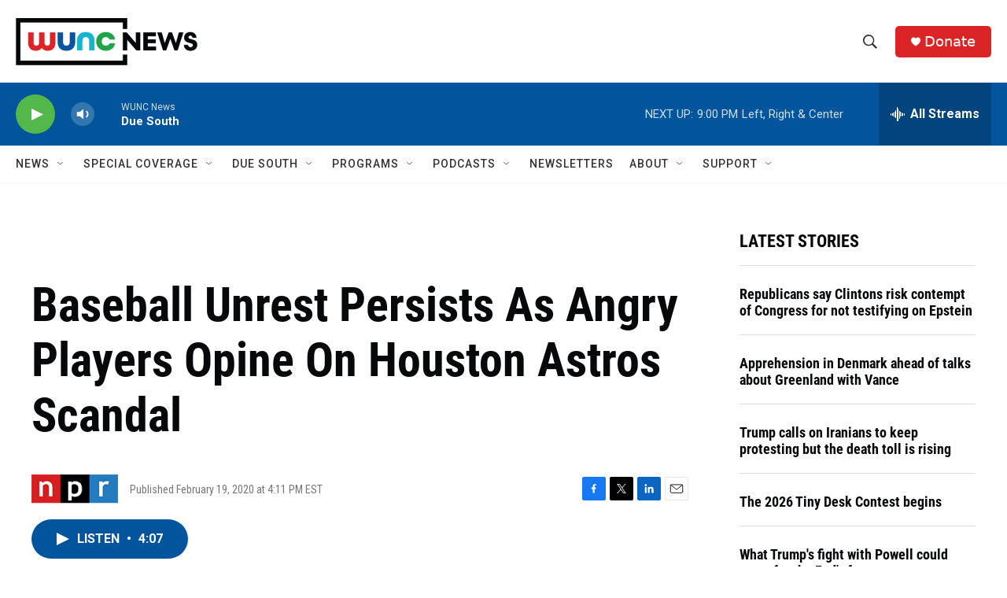

--- FILE ---
content_type: text/html; charset=utf-8
request_url: https://www.google.com/recaptcha/api2/aframe
body_size: 184
content:
<!DOCTYPE HTML><html><head><meta http-equiv="content-type" content="text/html; charset=UTF-8"></head><body><script nonce="VRwCDkm1qHwfbA1eD0i4PA">/** Anti-fraud and anti-abuse applications only. See google.com/recaptcha */ try{var clients={'sodar':'https://pagead2.googlesyndication.com/pagead/sodar?'};window.addEventListener("message",function(a){try{if(a.source===window.parent){var b=JSON.parse(a.data);var c=clients[b['id']];if(c){var d=document.createElement('img');d.src=c+b['params']+'&rc='+(localStorage.getItem("rc::a")?sessionStorage.getItem("rc::b"):"");window.document.body.appendChild(d);sessionStorage.setItem("rc::e",parseInt(sessionStorage.getItem("rc::e")||0)+1);localStorage.setItem("rc::h",'1768353449122');}}}catch(b){}});window.parent.postMessage("_grecaptcha_ready", "*");}catch(b){}</script></body></html>